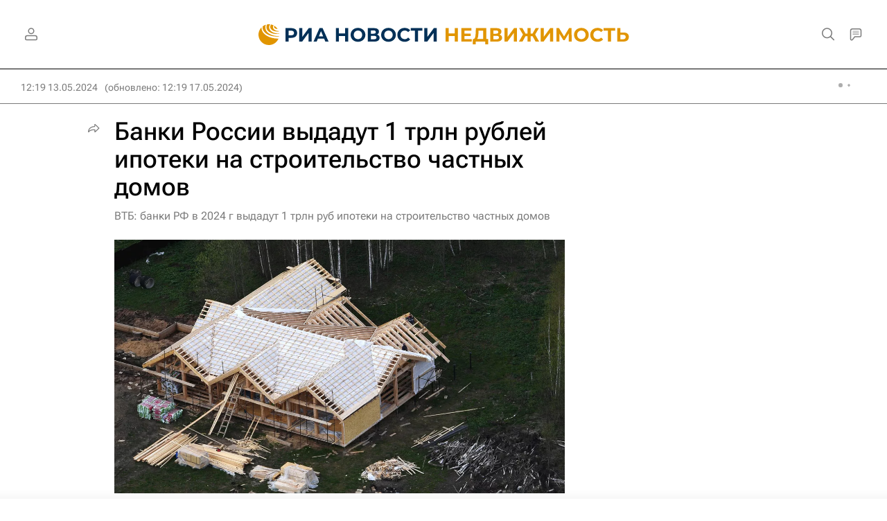

--- FILE ---
content_type: text/html
request_url: https://tns-counter.ru/nc01a**R%3Eundefined*rian_ru/ru/UTF-8/tmsec=rian_ru/257875302***
body_size: 13
content:
ECD26E0569721023G1769082915:ECD26E0569721023G1769082915